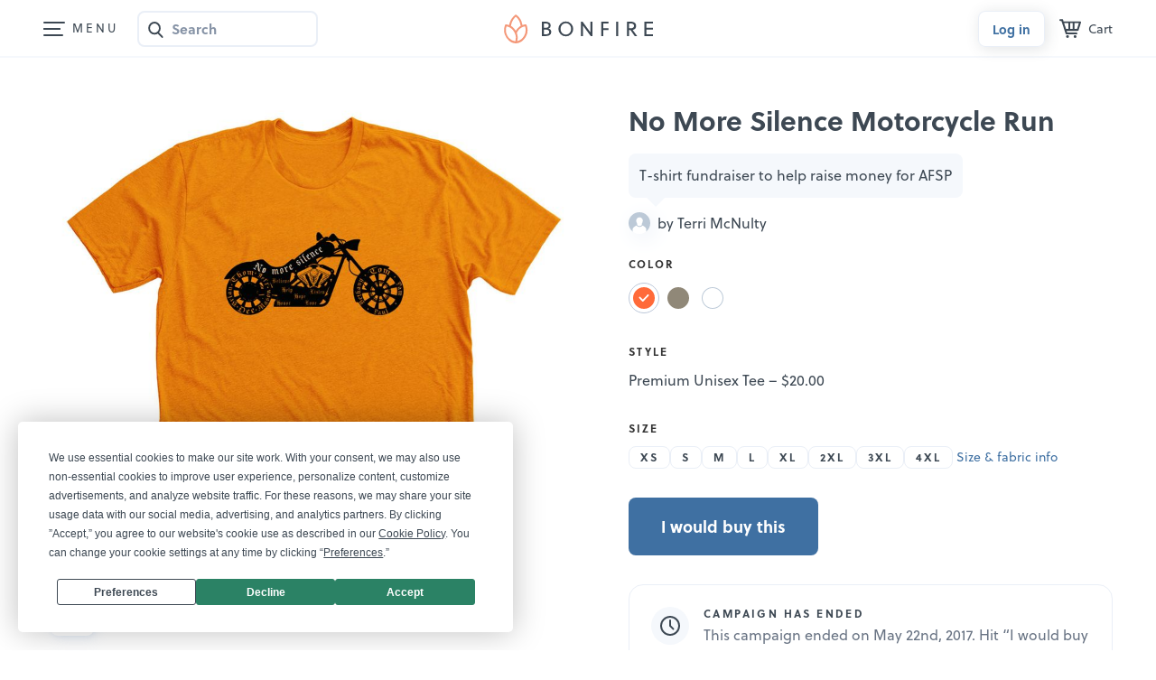

--- FILE ---
content_type: text/html; charset=utf-8
request_url: https://www.google.com/recaptcha/api2/anchor?ar=1&k=6LeCxK8qAAAAAGMfQOUPUf3O4yFZqEPf8UW15UZe&co=aHR0cHM6Ly93d3cuYm9uZmlyZS5jb206NDQz&hl=en&v=7gg7H51Q-naNfhmCP3_R47ho&size=invisible&anchor-ms=20000&execute-ms=30000&cb=k94tm1m1d9oe
body_size: 48101
content:
<!DOCTYPE HTML><html dir="ltr" lang="en"><head><meta http-equiv="Content-Type" content="text/html; charset=UTF-8">
<meta http-equiv="X-UA-Compatible" content="IE=edge">
<title>reCAPTCHA</title>
<style type="text/css">
/* cyrillic-ext */
@font-face {
  font-family: 'Roboto';
  font-style: normal;
  font-weight: 400;
  font-stretch: 100%;
  src: url(//fonts.gstatic.com/s/roboto/v48/KFO7CnqEu92Fr1ME7kSn66aGLdTylUAMa3GUBHMdazTgWw.woff2) format('woff2');
  unicode-range: U+0460-052F, U+1C80-1C8A, U+20B4, U+2DE0-2DFF, U+A640-A69F, U+FE2E-FE2F;
}
/* cyrillic */
@font-face {
  font-family: 'Roboto';
  font-style: normal;
  font-weight: 400;
  font-stretch: 100%;
  src: url(//fonts.gstatic.com/s/roboto/v48/KFO7CnqEu92Fr1ME7kSn66aGLdTylUAMa3iUBHMdazTgWw.woff2) format('woff2');
  unicode-range: U+0301, U+0400-045F, U+0490-0491, U+04B0-04B1, U+2116;
}
/* greek-ext */
@font-face {
  font-family: 'Roboto';
  font-style: normal;
  font-weight: 400;
  font-stretch: 100%;
  src: url(//fonts.gstatic.com/s/roboto/v48/KFO7CnqEu92Fr1ME7kSn66aGLdTylUAMa3CUBHMdazTgWw.woff2) format('woff2');
  unicode-range: U+1F00-1FFF;
}
/* greek */
@font-face {
  font-family: 'Roboto';
  font-style: normal;
  font-weight: 400;
  font-stretch: 100%;
  src: url(//fonts.gstatic.com/s/roboto/v48/KFO7CnqEu92Fr1ME7kSn66aGLdTylUAMa3-UBHMdazTgWw.woff2) format('woff2');
  unicode-range: U+0370-0377, U+037A-037F, U+0384-038A, U+038C, U+038E-03A1, U+03A3-03FF;
}
/* math */
@font-face {
  font-family: 'Roboto';
  font-style: normal;
  font-weight: 400;
  font-stretch: 100%;
  src: url(//fonts.gstatic.com/s/roboto/v48/KFO7CnqEu92Fr1ME7kSn66aGLdTylUAMawCUBHMdazTgWw.woff2) format('woff2');
  unicode-range: U+0302-0303, U+0305, U+0307-0308, U+0310, U+0312, U+0315, U+031A, U+0326-0327, U+032C, U+032F-0330, U+0332-0333, U+0338, U+033A, U+0346, U+034D, U+0391-03A1, U+03A3-03A9, U+03B1-03C9, U+03D1, U+03D5-03D6, U+03F0-03F1, U+03F4-03F5, U+2016-2017, U+2034-2038, U+203C, U+2040, U+2043, U+2047, U+2050, U+2057, U+205F, U+2070-2071, U+2074-208E, U+2090-209C, U+20D0-20DC, U+20E1, U+20E5-20EF, U+2100-2112, U+2114-2115, U+2117-2121, U+2123-214F, U+2190, U+2192, U+2194-21AE, U+21B0-21E5, U+21F1-21F2, U+21F4-2211, U+2213-2214, U+2216-22FF, U+2308-230B, U+2310, U+2319, U+231C-2321, U+2336-237A, U+237C, U+2395, U+239B-23B7, U+23D0, U+23DC-23E1, U+2474-2475, U+25AF, U+25B3, U+25B7, U+25BD, U+25C1, U+25CA, U+25CC, U+25FB, U+266D-266F, U+27C0-27FF, U+2900-2AFF, U+2B0E-2B11, U+2B30-2B4C, U+2BFE, U+3030, U+FF5B, U+FF5D, U+1D400-1D7FF, U+1EE00-1EEFF;
}
/* symbols */
@font-face {
  font-family: 'Roboto';
  font-style: normal;
  font-weight: 400;
  font-stretch: 100%;
  src: url(//fonts.gstatic.com/s/roboto/v48/KFO7CnqEu92Fr1ME7kSn66aGLdTylUAMaxKUBHMdazTgWw.woff2) format('woff2');
  unicode-range: U+0001-000C, U+000E-001F, U+007F-009F, U+20DD-20E0, U+20E2-20E4, U+2150-218F, U+2190, U+2192, U+2194-2199, U+21AF, U+21E6-21F0, U+21F3, U+2218-2219, U+2299, U+22C4-22C6, U+2300-243F, U+2440-244A, U+2460-24FF, U+25A0-27BF, U+2800-28FF, U+2921-2922, U+2981, U+29BF, U+29EB, U+2B00-2BFF, U+4DC0-4DFF, U+FFF9-FFFB, U+10140-1018E, U+10190-1019C, U+101A0, U+101D0-101FD, U+102E0-102FB, U+10E60-10E7E, U+1D2C0-1D2D3, U+1D2E0-1D37F, U+1F000-1F0FF, U+1F100-1F1AD, U+1F1E6-1F1FF, U+1F30D-1F30F, U+1F315, U+1F31C, U+1F31E, U+1F320-1F32C, U+1F336, U+1F378, U+1F37D, U+1F382, U+1F393-1F39F, U+1F3A7-1F3A8, U+1F3AC-1F3AF, U+1F3C2, U+1F3C4-1F3C6, U+1F3CA-1F3CE, U+1F3D4-1F3E0, U+1F3ED, U+1F3F1-1F3F3, U+1F3F5-1F3F7, U+1F408, U+1F415, U+1F41F, U+1F426, U+1F43F, U+1F441-1F442, U+1F444, U+1F446-1F449, U+1F44C-1F44E, U+1F453, U+1F46A, U+1F47D, U+1F4A3, U+1F4B0, U+1F4B3, U+1F4B9, U+1F4BB, U+1F4BF, U+1F4C8-1F4CB, U+1F4D6, U+1F4DA, U+1F4DF, U+1F4E3-1F4E6, U+1F4EA-1F4ED, U+1F4F7, U+1F4F9-1F4FB, U+1F4FD-1F4FE, U+1F503, U+1F507-1F50B, U+1F50D, U+1F512-1F513, U+1F53E-1F54A, U+1F54F-1F5FA, U+1F610, U+1F650-1F67F, U+1F687, U+1F68D, U+1F691, U+1F694, U+1F698, U+1F6AD, U+1F6B2, U+1F6B9-1F6BA, U+1F6BC, U+1F6C6-1F6CF, U+1F6D3-1F6D7, U+1F6E0-1F6EA, U+1F6F0-1F6F3, U+1F6F7-1F6FC, U+1F700-1F7FF, U+1F800-1F80B, U+1F810-1F847, U+1F850-1F859, U+1F860-1F887, U+1F890-1F8AD, U+1F8B0-1F8BB, U+1F8C0-1F8C1, U+1F900-1F90B, U+1F93B, U+1F946, U+1F984, U+1F996, U+1F9E9, U+1FA00-1FA6F, U+1FA70-1FA7C, U+1FA80-1FA89, U+1FA8F-1FAC6, U+1FACE-1FADC, U+1FADF-1FAE9, U+1FAF0-1FAF8, U+1FB00-1FBFF;
}
/* vietnamese */
@font-face {
  font-family: 'Roboto';
  font-style: normal;
  font-weight: 400;
  font-stretch: 100%;
  src: url(//fonts.gstatic.com/s/roboto/v48/KFO7CnqEu92Fr1ME7kSn66aGLdTylUAMa3OUBHMdazTgWw.woff2) format('woff2');
  unicode-range: U+0102-0103, U+0110-0111, U+0128-0129, U+0168-0169, U+01A0-01A1, U+01AF-01B0, U+0300-0301, U+0303-0304, U+0308-0309, U+0323, U+0329, U+1EA0-1EF9, U+20AB;
}
/* latin-ext */
@font-face {
  font-family: 'Roboto';
  font-style: normal;
  font-weight: 400;
  font-stretch: 100%;
  src: url(//fonts.gstatic.com/s/roboto/v48/KFO7CnqEu92Fr1ME7kSn66aGLdTylUAMa3KUBHMdazTgWw.woff2) format('woff2');
  unicode-range: U+0100-02BA, U+02BD-02C5, U+02C7-02CC, U+02CE-02D7, U+02DD-02FF, U+0304, U+0308, U+0329, U+1D00-1DBF, U+1E00-1E9F, U+1EF2-1EFF, U+2020, U+20A0-20AB, U+20AD-20C0, U+2113, U+2C60-2C7F, U+A720-A7FF;
}
/* latin */
@font-face {
  font-family: 'Roboto';
  font-style: normal;
  font-weight: 400;
  font-stretch: 100%;
  src: url(//fonts.gstatic.com/s/roboto/v48/KFO7CnqEu92Fr1ME7kSn66aGLdTylUAMa3yUBHMdazQ.woff2) format('woff2');
  unicode-range: U+0000-00FF, U+0131, U+0152-0153, U+02BB-02BC, U+02C6, U+02DA, U+02DC, U+0304, U+0308, U+0329, U+2000-206F, U+20AC, U+2122, U+2191, U+2193, U+2212, U+2215, U+FEFF, U+FFFD;
}
/* cyrillic-ext */
@font-face {
  font-family: 'Roboto';
  font-style: normal;
  font-weight: 500;
  font-stretch: 100%;
  src: url(//fonts.gstatic.com/s/roboto/v48/KFO7CnqEu92Fr1ME7kSn66aGLdTylUAMa3GUBHMdazTgWw.woff2) format('woff2');
  unicode-range: U+0460-052F, U+1C80-1C8A, U+20B4, U+2DE0-2DFF, U+A640-A69F, U+FE2E-FE2F;
}
/* cyrillic */
@font-face {
  font-family: 'Roboto';
  font-style: normal;
  font-weight: 500;
  font-stretch: 100%;
  src: url(//fonts.gstatic.com/s/roboto/v48/KFO7CnqEu92Fr1ME7kSn66aGLdTylUAMa3iUBHMdazTgWw.woff2) format('woff2');
  unicode-range: U+0301, U+0400-045F, U+0490-0491, U+04B0-04B1, U+2116;
}
/* greek-ext */
@font-face {
  font-family: 'Roboto';
  font-style: normal;
  font-weight: 500;
  font-stretch: 100%;
  src: url(//fonts.gstatic.com/s/roboto/v48/KFO7CnqEu92Fr1ME7kSn66aGLdTylUAMa3CUBHMdazTgWw.woff2) format('woff2');
  unicode-range: U+1F00-1FFF;
}
/* greek */
@font-face {
  font-family: 'Roboto';
  font-style: normal;
  font-weight: 500;
  font-stretch: 100%;
  src: url(//fonts.gstatic.com/s/roboto/v48/KFO7CnqEu92Fr1ME7kSn66aGLdTylUAMa3-UBHMdazTgWw.woff2) format('woff2');
  unicode-range: U+0370-0377, U+037A-037F, U+0384-038A, U+038C, U+038E-03A1, U+03A3-03FF;
}
/* math */
@font-face {
  font-family: 'Roboto';
  font-style: normal;
  font-weight: 500;
  font-stretch: 100%;
  src: url(//fonts.gstatic.com/s/roboto/v48/KFO7CnqEu92Fr1ME7kSn66aGLdTylUAMawCUBHMdazTgWw.woff2) format('woff2');
  unicode-range: U+0302-0303, U+0305, U+0307-0308, U+0310, U+0312, U+0315, U+031A, U+0326-0327, U+032C, U+032F-0330, U+0332-0333, U+0338, U+033A, U+0346, U+034D, U+0391-03A1, U+03A3-03A9, U+03B1-03C9, U+03D1, U+03D5-03D6, U+03F0-03F1, U+03F4-03F5, U+2016-2017, U+2034-2038, U+203C, U+2040, U+2043, U+2047, U+2050, U+2057, U+205F, U+2070-2071, U+2074-208E, U+2090-209C, U+20D0-20DC, U+20E1, U+20E5-20EF, U+2100-2112, U+2114-2115, U+2117-2121, U+2123-214F, U+2190, U+2192, U+2194-21AE, U+21B0-21E5, U+21F1-21F2, U+21F4-2211, U+2213-2214, U+2216-22FF, U+2308-230B, U+2310, U+2319, U+231C-2321, U+2336-237A, U+237C, U+2395, U+239B-23B7, U+23D0, U+23DC-23E1, U+2474-2475, U+25AF, U+25B3, U+25B7, U+25BD, U+25C1, U+25CA, U+25CC, U+25FB, U+266D-266F, U+27C0-27FF, U+2900-2AFF, U+2B0E-2B11, U+2B30-2B4C, U+2BFE, U+3030, U+FF5B, U+FF5D, U+1D400-1D7FF, U+1EE00-1EEFF;
}
/* symbols */
@font-face {
  font-family: 'Roboto';
  font-style: normal;
  font-weight: 500;
  font-stretch: 100%;
  src: url(//fonts.gstatic.com/s/roboto/v48/KFO7CnqEu92Fr1ME7kSn66aGLdTylUAMaxKUBHMdazTgWw.woff2) format('woff2');
  unicode-range: U+0001-000C, U+000E-001F, U+007F-009F, U+20DD-20E0, U+20E2-20E4, U+2150-218F, U+2190, U+2192, U+2194-2199, U+21AF, U+21E6-21F0, U+21F3, U+2218-2219, U+2299, U+22C4-22C6, U+2300-243F, U+2440-244A, U+2460-24FF, U+25A0-27BF, U+2800-28FF, U+2921-2922, U+2981, U+29BF, U+29EB, U+2B00-2BFF, U+4DC0-4DFF, U+FFF9-FFFB, U+10140-1018E, U+10190-1019C, U+101A0, U+101D0-101FD, U+102E0-102FB, U+10E60-10E7E, U+1D2C0-1D2D3, U+1D2E0-1D37F, U+1F000-1F0FF, U+1F100-1F1AD, U+1F1E6-1F1FF, U+1F30D-1F30F, U+1F315, U+1F31C, U+1F31E, U+1F320-1F32C, U+1F336, U+1F378, U+1F37D, U+1F382, U+1F393-1F39F, U+1F3A7-1F3A8, U+1F3AC-1F3AF, U+1F3C2, U+1F3C4-1F3C6, U+1F3CA-1F3CE, U+1F3D4-1F3E0, U+1F3ED, U+1F3F1-1F3F3, U+1F3F5-1F3F7, U+1F408, U+1F415, U+1F41F, U+1F426, U+1F43F, U+1F441-1F442, U+1F444, U+1F446-1F449, U+1F44C-1F44E, U+1F453, U+1F46A, U+1F47D, U+1F4A3, U+1F4B0, U+1F4B3, U+1F4B9, U+1F4BB, U+1F4BF, U+1F4C8-1F4CB, U+1F4D6, U+1F4DA, U+1F4DF, U+1F4E3-1F4E6, U+1F4EA-1F4ED, U+1F4F7, U+1F4F9-1F4FB, U+1F4FD-1F4FE, U+1F503, U+1F507-1F50B, U+1F50D, U+1F512-1F513, U+1F53E-1F54A, U+1F54F-1F5FA, U+1F610, U+1F650-1F67F, U+1F687, U+1F68D, U+1F691, U+1F694, U+1F698, U+1F6AD, U+1F6B2, U+1F6B9-1F6BA, U+1F6BC, U+1F6C6-1F6CF, U+1F6D3-1F6D7, U+1F6E0-1F6EA, U+1F6F0-1F6F3, U+1F6F7-1F6FC, U+1F700-1F7FF, U+1F800-1F80B, U+1F810-1F847, U+1F850-1F859, U+1F860-1F887, U+1F890-1F8AD, U+1F8B0-1F8BB, U+1F8C0-1F8C1, U+1F900-1F90B, U+1F93B, U+1F946, U+1F984, U+1F996, U+1F9E9, U+1FA00-1FA6F, U+1FA70-1FA7C, U+1FA80-1FA89, U+1FA8F-1FAC6, U+1FACE-1FADC, U+1FADF-1FAE9, U+1FAF0-1FAF8, U+1FB00-1FBFF;
}
/* vietnamese */
@font-face {
  font-family: 'Roboto';
  font-style: normal;
  font-weight: 500;
  font-stretch: 100%;
  src: url(//fonts.gstatic.com/s/roboto/v48/KFO7CnqEu92Fr1ME7kSn66aGLdTylUAMa3OUBHMdazTgWw.woff2) format('woff2');
  unicode-range: U+0102-0103, U+0110-0111, U+0128-0129, U+0168-0169, U+01A0-01A1, U+01AF-01B0, U+0300-0301, U+0303-0304, U+0308-0309, U+0323, U+0329, U+1EA0-1EF9, U+20AB;
}
/* latin-ext */
@font-face {
  font-family: 'Roboto';
  font-style: normal;
  font-weight: 500;
  font-stretch: 100%;
  src: url(//fonts.gstatic.com/s/roboto/v48/KFO7CnqEu92Fr1ME7kSn66aGLdTylUAMa3KUBHMdazTgWw.woff2) format('woff2');
  unicode-range: U+0100-02BA, U+02BD-02C5, U+02C7-02CC, U+02CE-02D7, U+02DD-02FF, U+0304, U+0308, U+0329, U+1D00-1DBF, U+1E00-1E9F, U+1EF2-1EFF, U+2020, U+20A0-20AB, U+20AD-20C0, U+2113, U+2C60-2C7F, U+A720-A7FF;
}
/* latin */
@font-face {
  font-family: 'Roboto';
  font-style: normal;
  font-weight: 500;
  font-stretch: 100%;
  src: url(//fonts.gstatic.com/s/roboto/v48/KFO7CnqEu92Fr1ME7kSn66aGLdTylUAMa3yUBHMdazQ.woff2) format('woff2');
  unicode-range: U+0000-00FF, U+0131, U+0152-0153, U+02BB-02BC, U+02C6, U+02DA, U+02DC, U+0304, U+0308, U+0329, U+2000-206F, U+20AC, U+2122, U+2191, U+2193, U+2212, U+2215, U+FEFF, U+FFFD;
}
/* cyrillic-ext */
@font-face {
  font-family: 'Roboto';
  font-style: normal;
  font-weight: 900;
  font-stretch: 100%;
  src: url(//fonts.gstatic.com/s/roboto/v48/KFO7CnqEu92Fr1ME7kSn66aGLdTylUAMa3GUBHMdazTgWw.woff2) format('woff2');
  unicode-range: U+0460-052F, U+1C80-1C8A, U+20B4, U+2DE0-2DFF, U+A640-A69F, U+FE2E-FE2F;
}
/* cyrillic */
@font-face {
  font-family: 'Roboto';
  font-style: normal;
  font-weight: 900;
  font-stretch: 100%;
  src: url(//fonts.gstatic.com/s/roboto/v48/KFO7CnqEu92Fr1ME7kSn66aGLdTylUAMa3iUBHMdazTgWw.woff2) format('woff2');
  unicode-range: U+0301, U+0400-045F, U+0490-0491, U+04B0-04B1, U+2116;
}
/* greek-ext */
@font-face {
  font-family: 'Roboto';
  font-style: normal;
  font-weight: 900;
  font-stretch: 100%;
  src: url(//fonts.gstatic.com/s/roboto/v48/KFO7CnqEu92Fr1ME7kSn66aGLdTylUAMa3CUBHMdazTgWw.woff2) format('woff2');
  unicode-range: U+1F00-1FFF;
}
/* greek */
@font-face {
  font-family: 'Roboto';
  font-style: normal;
  font-weight: 900;
  font-stretch: 100%;
  src: url(//fonts.gstatic.com/s/roboto/v48/KFO7CnqEu92Fr1ME7kSn66aGLdTylUAMa3-UBHMdazTgWw.woff2) format('woff2');
  unicode-range: U+0370-0377, U+037A-037F, U+0384-038A, U+038C, U+038E-03A1, U+03A3-03FF;
}
/* math */
@font-face {
  font-family: 'Roboto';
  font-style: normal;
  font-weight: 900;
  font-stretch: 100%;
  src: url(//fonts.gstatic.com/s/roboto/v48/KFO7CnqEu92Fr1ME7kSn66aGLdTylUAMawCUBHMdazTgWw.woff2) format('woff2');
  unicode-range: U+0302-0303, U+0305, U+0307-0308, U+0310, U+0312, U+0315, U+031A, U+0326-0327, U+032C, U+032F-0330, U+0332-0333, U+0338, U+033A, U+0346, U+034D, U+0391-03A1, U+03A3-03A9, U+03B1-03C9, U+03D1, U+03D5-03D6, U+03F0-03F1, U+03F4-03F5, U+2016-2017, U+2034-2038, U+203C, U+2040, U+2043, U+2047, U+2050, U+2057, U+205F, U+2070-2071, U+2074-208E, U+2090-209C, U+20D0-20DC, U+20E1, U+20E5-20EF, U+2100-2112, U+2114-2115, U+2117-2121, U+2123-214F, U+2190, U+2192, U+2194-21AE, U+21B0-21E5, U+21F1-21F2, U+21F4-2211, U+2213-2214, U+2216-22FF, U+2308-230B, U+2310, U+2319, U+231C-2321, U+2336-237A, U+237C, U+2395, U+239B-23B7, U+23D0, U+23DC-23E1, U+2474-2475, U+25AF, U+25B3, U+25B7, U+25BD, U+25C1, U+25CA, U+25CC, U+25FB, U+266D-266F, U+27C0-27FF, U+2900-2AFF, U+2B0E-2B11, U+2B30-2B4C, U+2BFE, U+3030, U+FF5B, U+FF5D, U+1D400-1D7FF, U+1EE00-1EEFF;
}
/* symbols */
@font-face {
  font-family: 'Roboto';
  font-style: normal;
  font-weight: 900;
  font-stretch: 100%;
  src: url(//fonts.gstatic.com/s/roboto/v48/KFO7CnqEu92Fr1ME7kSn66aGLdTylUAMaxKUBHMdazTgWw.woff2) format('woff2');
  unicode-range: U+0001-000C, U+000E-001F, U+007F-009F, U+20DD-20E0, U+20E2-20E4, U+2150-218F, U+2190, U+2192, U+2194-2199, U+21AF, U+21E6-21F0, U+21F3, U+2218-2219, U+2299, U+22C4-22C6, U+2300-243F, U+2440-244A, U+2460-24FF, U+25A0-27BF, U+2800-28FF, U+2921-2922, U+2981, U+29BF, U+29EB, U+2B00-2BFF, U+4DC0-4DFF, U+FFF9-FFFB, U+10140-1018E, U+10190-1019C, U+101A0, U+101D0-101FD, U+102E0-102FB, U+10E60-10E7E, U+1D2C0-1D2D3, U+1D2E0-1D37F, U+1F000-1F0FF, U+1F100-1F1AD, U+1F1E6-1F1FF, U+1F30D-1F30F, U+1F315, U+1F31C, U+1F31E, U+1F320-1F32C, U+1F336, U+1F378, U+1F37D, U+1F382, U+1F393-1F39F, U+1F3A7-1F3A8, U+1F3AC-1F3AF, U+1F3C2, U+1F3C4-1F3C6, U+1F3CA-1F3CE, U+1F3D4-1F3E0, U+1F3ED, U+1F3F1-1F3F3, U+1F3F5-1F3F7, U+1F408, U+1F415, U+1F41F, U+1F426, U+1F43F, U+1F441-1F442, U+1F444, U+1F446-1F449, U+1F44C-1F44E, U+1F453, U+1F46A, U+1F47D, U+1F4A3, U+1F4B0, U+1F4B3, U+1F4B9, U+1F4BB, U+1F4BF, U+1F4C8-1F4CB, U+1F4D6, U+1F4DA, U+1F4DF, U+1F4E3-1F4E6, U+1F4EA-1F4ED, U+1F4F7, U+1F4F9-1F4FB, U+1F4FD-1F4FE, U+1F503, U+1F507-1F50B, U+1F50D, U+1F512-1F513, U+1F53E-1F54A, U+1F54F-1F5FA, U+1F610, U+1F650-1F67F, U+1F687, U+1F68D, U+1F691, U+1F694, U+1F698, U+1F6AD, U+1F6B2, U+1F6B9-1F6BA, U+1F6BC, U+1F6C6-1F6CF, U+1F6D3-1F6D7, U+1F6E0-1F6EA, U+1F6F0-1F6F3, U+1F6F7-1F6FC, U+1F700-1F7FF, U+1F800-1F80B, U+1F810-1F847, U+1F850-1F859, U+1F860-1F887, U+1F890-1F8AD, U+1F8B0-1F8BB, U+1F8C0-1F8C1, U+1F900-1F90B, U+1F93B, U+1F946, U+1F984, U+1F996, U+1F9E9, U+1FA00-1FA6F, U+1FA70-1FA7C, U+1FA80-1FA89, U+1FA8F-1FAC6, U+1FACE-1FADC, U+1FADF-1FAE9, U+1FAF0-1FAF8, U+1FB00-1FBFF;
}
/* vietnamese */
@font-face {
  font-family: 'Roboto';
  font-style: normal;
  font-weight: 900;
  font-stretch: 100%;
  src: url(//fonts.gstatic.com/s/roboto/v48/KFO7CnqEu92Fr1ME7kSn66aGLdTylUAMa3OUBHMdazTgWw.woff2) format('woff2');
  unicode-range: U+0102-0103, U+0110-0111, U+0128-0129, U+0168-0169, U+01A0-01A1, U+01AF-01B0, U+0300-0301, U+0303-0304, U+0308-0309, U+0323, U+0329, U+1EA0-1EF9, U+20AB;
}
/* latin-ext */
@font-face {
  font-family: 'Roboto';
  font-style: normal;
  font-weight: 900;
  font-stretch: 100%;
  src: url(//fonts.gstatic.com/s/roboto/v48/KFO7CnqEu92Fr1ME7kSn66aGLdTylUAMa3KUBHMdazTgWw.woff2) format('woff2');
  unicode-range: U+0100-02BA, U+02BD-02C5, U+02C7-02CC, U+02CE-02D7, U+02DD-02FF, U+0304, U+0308, U+0329, U+1D00-1DBF, U+1E00-1E9F, U+1EF2-1EFF, U+2020, U+20A0-20AB, U+20AD-20C0, U+2113, U+2C60-2C7F, U+A720-A7FF;
}
/* latin */
@font-face {
  font-family: 'Roboto';
  font-style: normal;
  font-weight: 900;
  font-stretch: 100%;
  src: url(//fonts.gstatic.com/s/roboto/v48/KFO7CnqEu92Fr1ME7kSn66aGLdTylUAMa3yUBHMdazQ.woff2) format('woff2');
  unicode-range: U+0000-00FF, U+0131, U+0152-0153, U+02BB-02BC, U+02C6, U+02DA, U+02DC, U+0304, U+0308, U+0329, U+2000-206F, U+20AC, U+2122, U+2191, U+2193, U+2212, U+2215, U+FEFF, U+FFFD;
}

</style>
<link rel="stylesheet" type="text/css" href="https://www.gstatic.com/recaptcha/releases/7gg7H51Q-naNfhmCP3_R47ho/styles__ltr.css">
<script nonce="tBLJGi_1qppXcYeEqG-hTA" type="text/javascript">window['__recaptcha_api'] = 'https://www.google.com/recaptcha/api2/';</script>
<script type="text/javascript" src="https://www.gstatic.com/recaptcha/releases/7gg7H51Q-naNfhmCP3_R47ho/recaptcha__en.js" nonce="tBLJGi_1qppXcYeEqG-hTA">
      
    </script></head>
<body><div id="rc-anchor-alert" class="rc-anchor-alert"></div>
<input type="hidden" id="recaptcha-token" value="[base64]">
<script type="text/javascript" nonce="tBLJGi_1qppXcYeEqG-hTA">
      recaptcha.anchor.Main.init("[\x22ainput\x22,[\x22bgdata\x22,\x22\x22,\[base64]/[base64]/UltIKytdPWE6KGE8MjA0OD9SW0grK109YT4+NnwxOTI6KChhJjY0NTEyKT09NTUyOTYmJnErMTxoLmxlbmd0aCYmKGguY2hhckNvZGVBdChxKzEpJjY0NTEyKT09NTYzMjA/[base64]/MjU1OlI/[base64]/[base64]/[base64]/[base64]/[base64]/[base64]/[base64]/[base64]/[base64]/[base64]\x22,\[base64]\x22,\x22wq8iWcKIP3oJw4nDkE/DsMO7wpxAKsOcwqHCqGkCw6VoTsOxIjbCgFXDknUVZT/[base64]/Dvh/DoWPCm1Q9WcOuw4M/woNHwrJzYEfCusOlRmchJsKPTG4bwrATGkrCpcKywr8gecOTwpAHwq/[base64]/[base64]/wqvCscODI8KDwqTCmT1ZF8Kmfl0Fe8KXXCDDjsKoQ2rDmsK7wrtdZsKkw5TDpcO5HEMXbQjDl0k7VcKgNx/CosOswpDCt8OmFcKsw6pDV8Kpe8Kzb0EsGzDDlgBpw7IswrDDosOzI8OZQcO3WVBadgLCiy5cworCimnDjjx1ZXUDw6ZTYMKRw6Rxf1vCrsOwa8KCfcO1KMOSSlx+TijDl2/Dl8OgUMKqQcOEw6nDrDLDjcKiTgY9Im3DmMKAUwYoCDQgBcK5w6/DqDvCjhbDvBYXwqcBwoHDuwfDmiQTScODw4DDhnPDoMK2GBvCpglwwp3DkcObwqRJwpwPWMO5wo3DisOaDFp+ax7CuyUywrw6wrd6TsK1w4bCt8Ogw4sww48YQQowYX3CosKmCA/Dh8OGccK+UGrDn8Kiw63CtcOiA8O5wqkyUSQ+woPDncOoAH7CoMO8w7TCo8OUwroeLcK1P2sDHW5MB8O7csKyR8OxAz/[base64]/wqsnw5tLKMKWFEQRw7rCnMKGwqTDsMKYJjViwonChsO7w7tHdwLCp8OawpkQesKmeil+KsKMCjtmw6JXKMOtSAIOesKlwrlfNsKQbxbCszE4w7N9wrnDscOVw5fCp1vDosKUMsKVwqXCjsOzUjjDrcOvwprDh0bCg0U6wonDqyQMw55ETwrCi8K/wrXDplTCk0HCgcKXw4djw4ENwqwww7kAw5nDuxYyAsOhN8Oow4TCni1xw4JdwokkMsOJw6TCk3bCs8KOHcOhV8OSwofClnnDrw1ewrDCpMOIw78vw71qw6vCjsOubUTDqBBUOWTCji7CpiDCvStuAiTCsMOaBE5/wqzCpUHDoMONK8KQF3VXYMObWcK2woXCo23CpcKiDMO9w5PCq8KWw4kdGwXCpsKHw7kMw4/DpcOeTMKOd8Kew4rCisKswp0uO8Ohb8KBD8KawqIdw7pKRVtZZhfCisKAOWrDiMOJw79tw4fDhcO0ZELDqHtiwpHCkCwENHYlJMKNasK7aEl6w4/Dg1Zvw5jCrABWAsKTRTbDosOPwqAdwqp5wr0Aw6vCtcKnwq3DiV/CtnZPw4lvdMO9RULDrcODGsOINSTDqSs2w7HCmUrCl8Odw4/[base64]/DssKCwogcasKWCsKZw5rDkBPChSLCrid/CcKAMcKzwoPDqHbCtCRwKxfDjhtkw5hMw7Jpw43Cn3bDvMOhCyTDsMOzwqNBAMKZwoPDlkjCnMK8wpULw6peecKGDcOHJsO5R8K7H8OiNGbCpxfCkMO6w7rDlDvCqjxiw4UIO0XDvsKhw6/Dj8OTb0rDhgDDvcK1w6zDh140QsKMwr9/w6bDsxrDq8Kzwp8cwpoLVUrCvgtmXxXDvMOTccO5FMKSwrvDiAoIdsK1wrUPw4PDoEMTIsKmwrYCwqrDjMKlw6ZfwokeJgxUw505MQLCgsKywo0Rw7DDkh8gwpYafSMOfFrCoHhPwpHDl8KzUMKmCMOnfgTCicO/w4fDkMKqwrBswrlcGQjDoDTCiTFzwo7Ds0c6KlLDn3ZPciUUw6bDkMK/w69Qw4zCqcOWE8KaNsKbJcOMEUlYwojDvWTCmlXDkALCtgTCicK3OsOoGHxgC0dSbcO4w4pAw4xBa8KmwrbDr00iHiMtw73CkkIcdTDCsQwQwrbCpTcAF8KeT8KcwobDiG5twoIuw63CuMK1wrrCjxI7wqplw6dAwojDmRcBw6QxWH0Nw6keT8ORwrnDigAYwqFge8O/wo/DnsK3wovClmZjSE4ICR/[base64]/[base64]/CisOgwq3DnsOHwqdHwr8AQm8Rw6oYCsOES8OdwqVrwo3CtMOqw4xmCm7Cq8KMwpTCqQHDusK/[base64]/Do8KlwpjCsQoRwrh9wp3Cln/DnMKFYldNw4Jfw4ViWzfDncOLflDChxcuwpBQw548ScKwag4Jwo7CgcK2MsKpw6ltw5ZrXw4AWhbDk182KsOgeinDtsKTbMK7dXoRacOgC8OHw6PDvC7DiMOiwrsUw5VZDHhZwqnCgDouF8KOwqsow5LChMKbChYyw4fDrStowrHDoD1vL27CkkjDvMOte0Zdw6/DmsOSw6cuwqDDmUvCqkjDuFLDkHJ0IyXCr8KIw61TNcKpFwoSw5Erw7AWwojCrxMiMMOow6fDp8KcwoTDiMK1YcKyH8KWRcOiMsKQJsKJwo7CqcO3bsOFeVcxwr3CkMKTIMKJVsO9Qx/[base64]/w47DnkbChsOkIW7CoMK0AcKKwo8DO8KJbMK2w6Eiw7FhAULDliLDpnoLQMKPDEnCljLDmCo0eSAtw5A9w4oXwptOw4zCv3LDnsKgwrkoJ8KMfnLChCdUwoTDoMO9dl15V8OFCMOAQU7DtMKqFjVpw7I7IsKZYMKkI2dyN8Onw4DDjVEswr58wo/[base64]/CsKFw5zDlS3Ch3nDqcKAwq3CmnFWw6jCoMO4w7IsD8KsRMK8wr3CkgjCjjfChxQMf8O2aFHCuk13N8OjwqoUw44JOsKycGIWw6zCtQN4bzoVwoHDoMK1JWzCsMOwwofDlMOEw44dAWtewpPCuMKPw5BeI8OTw4HDqcKAMsO/[base64]/[base64]/w43CkMO9w4zCoX3DksKrw50JacOPbCnCncOww4djXHh9w50lQsO/[base64]/wqUgw57DqUE1VsOmw64DRsORwpLDmhZuw4XClEXCl8KMNEzCvsK1EWojw651w4giw4tHe8K8fsO4eEDCrsO/[base64]/w71sVRDDvcKafMKSw7E3O8KQR1fDqVHCocO8wpXDgsKlw6ZZf8KOWcO9w5PDkcKMw6pIw6XDii7Cm8Kjwqd0bCZ0HBUVwqvCscKbYcKfeMOyC2nCm3/CoMK2w6tWwrdZHsKvXj9bwrrCkcKjTCtfUQXDlsKwMHrChH4UbsKjFMKTb1glwqLDrsORwqzDpzkZBsOtw4/Cn8KKw7oMw5NawrtwwqbDlsOUccOKAcOCw708wqs0DMKRKDIvw5LDqyYQw6PCmw8cwrTDkVfCnk0ywqrCj8O5wqV5BSzDnMOqwrsdK8O3Y8K6woolJsOAFGYnam3Di8K4ccO4AsOTGwxHUcOPLMK4alciGD3Dr8OMw7hkTsOKblxLT2B6wr/CpcOpTzjDrQPCqXLDlCnDpsOywpBrDsO/wqfCuQzDgcOXdQLDkXs6dFNFF8K5N8KkcBfDtQtlw7QdOAfDq8KowojCvcOJCTovw57Dn0NwTQHDosKUw6vCssOsw6zDrcKnw5nDlcOfwrVRQW/CmsOTF1QhB8OMw5ICw6/Ds8OUw77CoWrDhcK5wpTCl8KewpIeSMKoBV/Dk8KhUsK8Y8O7wq/[base64]/Cl8Ktw4nDksKNw4LDvMOXUsOYw4DDksOcYsK0WMOSwq0NA1bCokZ2a8K8w7vDl8KJQsOidcODw6AYIB3Cp1LDsmxYZCMpcAJRA0EHwok1w6Iswo/CgsKmM8Kxw7vDuBpGR3cDf8K3cS/DncKAwrHDicK/UWTDmsO+NyXDkcOZLCnDpWd7w5nCiVU2wpzDjRh5KCzDg8KjSnciZzMhw4/DpFxrBSM7w44UMMKAwok1EcOwwqcAw4B7WMOjwoTCpktAwqXCt2DCmMOQL1fDisOhZsKVd8KdwoDDvMKNKXwSw5/[base64]/CjMOfw7JxQFLDn18kbcOBw6vCgMK7NcO+JcOIY8K0w7fCg0TDpjTDn8O/cMK7wqZnwpzCmzI3d1LDgzTCp1x/dEonwqzDukfCrsOKKyXDmsKPP8KZdMKMR3nCh8KGwobDqsK0LwLCkETDnFIXw4/CgcKzw4TCvMKdw71xXyjCvsK4w7JdOMOLw4fDrTvDpMOqwrDCn0ZWZ8KKwooxLcKWworCvFhVFVTDhEkkwqXDqMKzw5U5dhnCuC9Uw5LCk31aJm3DnkVUSsOgwo0/C8O+T3Nrw5nCmsK2w6bDu8OKw5LDj1LDt8OkwpjCknzDkcOcw4vCrsKBw7J+ND3DhMKow5XDjsOBLj9gAWvDqMODw4k6TMOIY8OYw5RHZcK/w79Dwp7DocOTwpXDg8KAwrXCn3rDqwnDrULDjsOaX8KQcMOAX8OfwrfDrcOiAHrDtUNIwpIVwpMAw6/CjsKawqZxwqHCoXMGRnomwp4uw43Dt1jCnUF4wqPCvQVwC33DkXV4wpfCtz7Dg8OtaklZN8Ocw4fClMK7w7slMMK1w6jCly3CoCTDpAI2w7ljcE8lw4E2woMLw4MrB8KzajnDksOeWi/DuGzCtwzCoMKLUgARw4fCnMOSeAPDnMKmSsKZw6EPLMOWw4sPakd4cTMKwqDCk8OLR8O6w7DDg8OvIsOewqhQcMOCUUDDvkPDmmPDn8Kywp7CvlcBw5AfP8KkHcKcE8KgMsOPUg/DosKJw5UhDjrCsDdiw4XDkzFfw50Ybl9Fwq0rwoBkwq3ClcKOSsO3c3QwwqlmNMK/w53CqMKlZDvCrDwSwqUNw53Du8KcFn7CkMOxeG7DrsKtwqTCrcOiw6XCqMKQbsOJNHvDp8KQE8KXwpM6WjHDqsOowokOScKtwpvDuSgNSMOOR8K/w7vChsONCC3Cg8OrBcOgw43DuwjCkjvDosONVy4cwqDDusO/YCYPw5FBw7QETsOFwrEVH8KPwoHDtmvChhNiOsKPw6XDqQNFw6TChgM0w4tXw4gXw7RnCgzDkBfCtR7Dn8OvS8OdFsKYw7/ChMOywrQSwrPCssKaF8O5w65nw7VqSw05KjAQwr/CrcOfGxfDrsObTsKMBsKqPV3CgcOrwpLDlWYXTwPDlcOJWcOswox7WiDCtxlDwrHDlmvCtW/DicKJVsKKQE3DnWfCuA7Du8OKw4jCrsO5w5rDhz8rwqbDs8KALMOuw4pNe8KZesKyw785LMKQwoFOYsKDw6/CuQELDDTChMOETTN4w4NZwoXCh8KVecK1wotGw4vClcO/VEo9CsOEHsOYw5XCn2TCisKyw67CosOdMsO2woLDusKHSQvDp8KwVsOWwqMkVAglMsKMw5poFsKtwq/[base64]/ZsOgwq1mbwLDicKIA8OxCsOHwoDDrsKCwpTDmlXCl3sxBsKwQX/DmsO/wqsawq/[base64]/DkWIUwo89w7dqBR/DmsKowofDv8OkFcO7DcO6NEbDiHLCnEfCvMKpAHrCgcK2TygbwrXCoXfCicKJwqzDhBTCpj8/[base64]/[base64]/[base64]/wrlHAE7DijPDtMOGw4/DvyzDtMO2DGTDocOrPsKPZcKrwrnCrQbCscOKw6PCnynCmMOIw63Du8KEw6wJw4l0RsOrTHbCmsOEwrLCp1rCksO/w7vDogsUEcOLw5LDqVTCsX7CocOvBVXDp0fClsKMYi7CnmA7AsK9w5XCnlcUNiHChcKyw5YuQG8ewozDuCPDrGcsPEMzwpLCsCU6GD9AMA/CpQd2w6rDmX/[base64]/[base64]/[base64]/DoMKXwpnCoMOywp/[base64]/[base64]/d8ObTBNmwqlPw5XCoiXDm20bA0DCuU7DnzJPw6g+w6PCq3wMw6/Dp8O/[base64]/OEVIw6PCl8OLU1/DrVofwrLCm8Kkw6XDig47wpABLTDCiMOcwp9mwoF8wrI7wq7CmyrDo8OVYSnDnm9QFTHDlMOuw7TChsKdNmVUw7LDl8Oew6xNw7Qbw6h5NCrDv1bDq8KzwrbDk8OCw6Utw63ChXPCpQxew5vCscKjbGwyw7Mlw7HCskAJR8OAU8OHXMODUcKzwobDtH/DscOyw73Dt14vOcK5BsOgFXbDkgRxfMOMXcK8wr/DiFMlX2vDo8Kywq/Di8KAw5sMASzDgwXCjX1FPBJPwoNQFMORwrbDq8O9wqzCrcOMw7zCsMKIaMKJw4otccKlDEZCeXHCocORw4M9wocGwrQkYMOswqnDjg5Fwrt9Tl1swpsLwpJ1BsKMTsOBw4TCi8OCw5BMw5rCnMOSwrPDsMOAEijDvBjDvko9aWl/P0DCscKPT8ODXsKINMK/AsO3OcOaE8Ofw6jDqg92QMKwRkM8wqXCvCfCh8KqwoLChjzCuCZ8w7hiwofCskRZwpjDpcKjw6rDpWnDnlzDjxDCoHkEw53ClGorFcKiBBbDtMOGE8Knw5TCijIeesKjJVvCpmXCpBkrw451wr/CiiXDmw/DkFTCnFVGc8O3JMKnDsOhR1LDtsO1wrlvw7PDv8Okw4DCk8OewpfCpsOrwo7DssOTwpwMK3JTU1XCjsOLEiFYw5olwqQOwrzCgzfCjMOwJjnCiS7CmU/Csl5mLAXDihddVA8Yw58HwqE4TQPDqcO2wrLDksORC1Vcw65eHMKIw7ATwoV8CMKkw77Cpg8gw49jwpbDoyRDw51zwr/DgRjDixXCvMO0wrvCu8KRFMOfwpHDv0olwp84wotKwpNtQ8KGw5xwCRN6NwrCkm/DrMOTwqHDmSbDnMK5IAbDjMK+w5DCuMOBw7PCrsK5wpFiwokIwr0UZ2VwwoItwrAjw7/[base64]/[base64]/W8OgTFlwwrh7w7nDkcOPwrDDjDU3JiJGGktAw4FiwqQKw7gzcsKLwo5YwpgpwqfCmMOZQ8K9Dig9bj3DkcOTw7AUF8K+w7wfWMKQwodgWsO+TMOmWcOPLMKEwqHDn33DrMKUVENwZcOTw7t8wqXCk29TWcKtwpQ0ODrCjRl6NTAvGinDh8Ohwr/[base64]/wqvDgMOWLMO1QsOywpF/WMKNeMK1wpJRwqLCnMOMw7rDlXrDrsKNSQwDWsOkwpfDlMO1K8OSwpTCvzopwqQsw7JNwqDDlWXDnMKMRcO1W8K0f8KYWMO2CcO3wqTCpGvDvsOOw5rCok7DqU/CgzHDhRDDscOSw5RQCMOna8KuJ8KBw5Riw75CwoI5wphow4ciwqk1A2UYD8KZwrsCw5TCrxVrGgglw4HCmFhnw4ULw4NUwpXCl8OQwqXDig8/w4E0JcKuNMOjTMKtZsKPSV/CiRNmdgx8w6DCpcKtW8OcKE3Dq8KUQ8Oyw6x3w4TDsH/[base64]/VMOFw48nwqLCmC4+MmnDigsCwqnDu8OLw402woTCjXhoTsO0cMKyfWgCwqkHw5LDksOOBcOqwoEyw54KV8Kcw4IdHCg7NsKYLcOJw6XDq8OsdcO8XmHCj28gAH4pUlgswpbDscO7FcKsKMO0w5rDiQDCgGrCo15qwqRiwqzDmTwINx4/csOcdUZ4wovChgDClMK1w58Jw47CjcKxwpLCqMONwq19w5rCskgPw7fCucO6wrPCtsKvw6HCqDNSwqAtw5LDisOywrnDr23CqsOYw40ZHAgNOHvCtWpjJ07DlELDh1ddU8KywoXDhEDCt1laDsKUw7RdLsKgQQ/CssKdw7hRI8ObeRXDsMOCwo/DusO+wrTCiCTCgFs4Si8nwqXDrMK7O8OMdEZbcMOGwq5AwoHCksO/woPCt8K9wqHDu8OKBgbDkEgjwpZLw57ChMK/YRzCgxVMwq0Mw6HDkMOew4zCp3YRwrLCpRALwqF2FXrDjsK+w6PCj8O3LzlITUdDwrfCisODNkXCoTRSw6zDunFCwqHDr8OkZkvCtxrCrWfCowHCn8K3WsOUwrscWcK6ZMOpwps0XMK7w7RGRcK7w6BXeA7DjcKYS8O/w7h6wrdtM8K0wqPDj8Oxw4rCgsObVjVNZFBhw7cScXnCoGVgw6TCsmI1VDzDhMKBNVUnIlXDtsOCw5cyw77DqWzCglTCgjfDp8OUWF8LDE0qFXwsU8KHw5QdcRcjXMOBV8O4HMOnw68YAFYiSXR+wrvCq8OqYH8ABRrDisK2w4MGw5fDvVd3wqF5BSM1ecO/wrsSEMKaG0pKwqfDv8KCwqwQwpkMw4MyXsOrw5jChsO4HsOxeTxvwqLCp8OTw7zDsF/CmwvDm8KDV8OIHVs/w6bCmcK5wokoL194wobDplXCscO1W8K6wqxVRBzCigrCtmwSwo9MAk5Nw497w5rDl8KLNWvCtXzCg8OPdxjCgn/DhsOgwrNZwrLDs8O2C2XDqk1qYQ/Dg8OcwpPDssO8wpxbaMOEZMKuwrxnHBhrZsOvwrIAw4VNMTE6GBo6esK8w7EcfykmVXfCnsOKCcOOwq7DrGHDjsK8WDrClQzCrHBGesKww5FQw7/CvcKAw59Hw6B9wrc7N2ZiJUsEb3LCrMKeNcKhAyBjU8O1wqM8WcOgwod5YcK/ADtQwq5GF8KbwrDCpMOqWwJ4wpQ6w5TCjQjCicKpw4NnYWDCucK9w47CmiN3esKMwq/DikvDgcKrw78fw6QJEFfCoMKcw7LDoWHCmMKGTMOENRZ5worCgDlYQH8awqV2w7vCpcOxwonDgcOKwrPDtGrCucKhw7w0wp4Gwpo9QcKiw43DvB/Co0vCqkBbXMKaasKxYCZiw5kPUMKbwowDwqQdfcKQw4BBwrpiYcK9w6RnOsKvCcKvw6hNwpcYAcKHwp4/YzhIX0dAw7AfLTjDtHJgw7rDpnvDtMOBTUzDqsOXwqvDoMKzwoolwrl2OToFFC9vBcONw4kAbwonwrpwYsKOwpzCosOKbR/Dj8KUw7ACDV3CshIRwrxjw59id8KYwrLCjBg4YsKew6Mdwr3Duz3CtMOGOcKeH8OwJXDDuzvCgMOqw6rCtDo/asOww6zCpsO6HlfDg8OmwrctwoLDgsOCMMOWw7rCjMKPwqfCpcOrw7zCi8ONS8OwwqrDrz5iHVHCo8Kqw4rDosKINjYmO8KueF1hwp8Fw4zDrcO7woXChlTCo3Atw5tQLcKRPMOxXsKfwpQ1w6nDoHgBw6dGw4DDpMK/[base64]/FTA3wpNqwr0NblEMKX0nwrjCvMO1asKTw4LDqMO4Y8O1w67CljIjQcKjwr9XwqhybWjDs1fCocKhwqnCocKHwrHDu01yw4bCo2B5w784XGVbYcKob8KRYMOnwpzCosKwwprCicKHI2Ypw5VpOMOowrTCny4gZMOlAsO8e8OSwprCisK6wqjDoD4/FsKwbMK9WkVRw7rCqcOAdsK/OcKSPnBDw5fCnBYFHhk/w6vCkTLDnMKOw4HChlXCvMKUegjCoMKUT8KkwpXDrg4+G8KiLMKCZ8K/D8O8w6vCn1XCvsKjXWcSwphFAcOCPzccCMKdDMO1w4LDi8KTw6PCusOoK8KwUxRfw4zCqsKrw7VjwpfDsWrDkcO+wovCln/CrzjDkkICw7nCuWROw7nCkk/[base64]/wr0+wp17wo55wq3DgHk7w5jDnjXCr8OgLkXCgSpXwrrDl2sDNknCpDwuccOoTVnCmmQ0w5TDssKiwoskcH7Cs3oRFcKMPsOdwq7DhiDCiEPCiMONesKPw5TCsMK4w4hjNlzDk8KoacOiw5lXOcKew404wpPDmMKiFMK+woYsw5cDPMODVl/DsMOowqlvwo/DucKow7fChMO9DzXCncKSFSvCq3XCtkjCkcO8w6osYcKwWWZdMFdnJBMKw53CvjQBw5/[base64]/Z8KUw4Fidz8eF3FTwpBGwoY4w7LCiEJ9RMKCXsKMBMOHw6TDk1pBNsO8w7jCiMK4wprDiMKqw5PDmCJHwo0GTTjCqcOEwrFeVMK/AklnwpB6WMOawr3DlX5TwrrCsGzChMOUw69LIDPDmcK5wp8RbAzDucO2KcOLSMOWw70EwrM9JyDDvsOCOMOIGsOIM3rCqUlrw4PCqcOHOXjCh1zDlCdlw73CuhU/K8K7Y8OKwrnCkwU/wpLDkx3DrGfColDDhlTCu2vDnsKTwogNZMKaZ2PDshnDosORAMKJD17Dg2HCnD/DlwLCn8OJCwhHwpFRw5/DjcKmw7TDq03Cu8OZw6TCi8K6Wy3CuQrDg8K3LsKnfcKIBcKYIcOdwrHDhMOPw4wYZxzCnnjCucKcRsORwq3CkMKLM2IPZ8K5w55meyEEwqJjFU7CncOmP8KIwogUcMO/w7Elw4/DocKLw6DDk8OxwqHCtcKNFVHCqzl/wpHDjBnCr3TCjMKmJMKQw55wA8Kew49wVcOww4pqTG0Pw49SwrLCvMKmw5PDmcOwbDUpesOBwqzCu2TCv8O8YsK8w63DtsObw7DDsBTDpMOvwrx/[base64]/aMKtXcKbwrfCqcOWwqxVEcKcGMKZM1xfdMK7f8OAGcK9w5gyEcOkwqzDnMOQVk7Dpl3DhMKNEsKlwqwdw5XDmMOnwrnDvcK1DXrDv8OpAnzDtMKHw4XClsK0S3bCm8KPdcKhwpMDwovCncKGYzDCil1ySsK3woHCnALClSRzcGXCvsOaaSLDo3LCtcK0L3ZkS1PDkQ/DjcKgSxbDqE/Dr8ObfsOgw7MSw53DhMOUwrBew7fDlgFZwoPCsxPCrQHDgcOMwpwmejbDqsKBw6HChEjDtcKpDcKAwp8WB8OuIUPChMOVwqrDgkrDkX5Hw4U8Inc/NRIvwq1HwoHDrGQJP8K5w5snU8Kkw67DlcOuwqLDkl9Wwq4SwrAIw7lXFwnDiTRNOsKowoLCmyjDlys+K3fDusKkEsOYw7vCnkXCvmkRw5kDwqHDjWjCrALCnMKFPcO/[base64]/[base64]/CkRrDg3rDhsKwDMKuw7xHLMKjIl7DisKEw47DuXcQYcOBwoTDvXTCm3JbIsKKbHfDm8KycgfDswTDiMKkTsOdwqt8BHnCtSfDuhFEw5PDiXbDmMO4w7E+OhhKaV5tKQYHEsOlw44mfWPDjsOKw4/DqsOSw6zDi0fDk8KAw6jDpMOzw7IJe07DgHIgw6HCjsOUKMOMwqDDthjCrGcVw6UjwrNGVMO5wqfCs8O/czVDOBLDpjIWwp3CpsKiw55QdGXDhGQkw4Fva8OcwpvDnkUBw6Rud8Onwr4lwrILeSJjwog+aTc+CC/CqMOnw5sRw7vCtFpoLMKSZsK8wpdOBxDCrxMuw5oHPsOHwrFvGm3DlMOxw4M5a14qwqzCgHQ/DnApwodndsKJVsOXcFJXWcO+CwnDrlPCjQAEHT5besOqw5LDsFF0w4w9HA0Awrx+RGPCnA/ChcOkaFFWRsO/[base64]/[base64]/[base64]/VMKow7Ndwp/CpMOvwoBiw65zPRkPw7XCjsO6UMOXw49owobDjD3CqxDCu8OAw4HDncOEP8K2wrs2wpDCl8OdwpJIwr3DnzPCpjTDiXcawoDCtmvClTRLC8KlWMO/w7Zrw7/DoMOoUMK2AHRJVMOMwrnDsMObw4HDn8Knw7zCvcO1A8KMQx7CtG7DgMKqwpHCnMOAw5rCgMKrXMKlwp82XnwzOFbDrsOfGcO4wq5/w7wjwrjDucOLw6lJwobDqcK2C8Ofw7BTw4IFOcOGShDCgXnCh3Flw6rCvcKnMwTCl105HWjCvcKyRsOJwpt4wqnDpcO/CndJP8OlJUVgYsK8T1jDmn99w4rCqmh0w4LChxXCtB0twrsbwpjDtMO5worDiB4hd8KResKVcX1EXTjCnw/CisKrw4bDoTJvw7fDisK8HsKxNMOIRMK+wrzCgXzDtsOPw4B1wpwzwpfCsnjChTwzScKww7PCv8KUwqESfsO7wojCtsO3Oz/DvwLCpH3DjEIvU0nDi8Omwr5qJkfDu30oLUY+w5Bbw5PCqEt9S8Obwr9KQMOmOwsDw7p/[base64]/DnMO8P8Kqw7vCs8KWw5FkcX9xwprCtCnChcOFwrPCocKgE8OhwqrCszcuw5DCtCQzwpfCi1Q0wq8YwqbDg34zw6w6w4PCjMOFcD/[base64]/CpWLCpMOMwofDlkHDjELCgcOVw5rDhMKRwozDrikUDMOgcsKmQC3DrAnCv2nDrsO6HGvDrQxLwoR9w7zCv8KtJH1EwrgUw7jCnSTDqlLDvjbDhMOrXAzCg20vHGMCw7V5wpjCv8K0Wy5Awp0jNmAPQn0sHX/DgsOgwqnDq37DrkpWGVVawpPDgUDDnSDCnMKUKVfDsMKpSF/CjsOEMiAGDzRvJF9KAWLDpRlGwrdywo8KH8OjQMKGwoHDshhVBcOZSn3CrsKkwoPCk8Omwo3DncOVw6XDtQXDlsKWNsKAwo13w77Cj2PDunTDiXJZw6BlT8OHElTChsKBwr5KQcKLMFjDui01w7nCr8OuUsKhwp5EWcOlw75/e8OCw6IwDcOaDcOZMXtrwoTDuX3Dt8KKIcOwwr7DvcOJw5tyw6HCukDCucOCw7LCg1bDssKgwrZ3w6rDiAtxw4N0AGbDn8KhwqbCvQNIfcO4YsKmNz5UeULDg8K1w6nCmsKuwpBkwo3DlcOXTj5rwrnCl2HCnsKiwqwhVcKCw5jDtsKZAR/DsMOAYTbCnCcNw73DogUqw5pLwogGw5wmw5bDo8KQH8KVw4NBdBAnesO3w4FPwo4IfThCARXDh1LCsHdrw4jDnnhLLXozw7BFw5TDlcOGBsKUw4/[base64]/[base64]/DtHHDtT9jZcK4S8KFKMKcw7EyQ3cqdsKzZwDDriB8LsO7wr9GLCI1wr7DgHHDrsKZZ8Ocwp/Cr1fDncOPwqPDj1tSwoTCgHPCt8Ogw6g2EcKbb8O2wrbCkzxVDsKdw6Q6CsO5wp1OwoJ6OElww7/Cn8O+wqs/bsOXw4XCjxNHWsOPw5otLcK6wp5UGcOnwqTCjmjClMO7TMOQdQHDtT1Iw4/Co13Dqjosw71kbQ9sVwtQw4N4Yx5swrPDpgxRYMOHQcKjKDBRKxfDlMKJw7towoPDmT0Wwr3CrnVsPMOMFcKbdnbDq2XCpMKQQsK2wpHDhsKFGsO5ZsOsBRM7wrUuwqPCiD5UeMO/wq9vwq/[base64]/Ci8OSNiLCrcOUwrYQw4s9w4zCpngKw407bSQYw7zClB4aIUNew4zDmlYMfFrDvcO2QgvDhcOowr4Jw5RRXcONfDhfY8OIHF9Mw69nwrx9w4vDo8ORwrZ8GjRewqNeNMObwp/CgT1FWgMSw4ckCzDClMOLwpgAwoAEwojDmsO0w7Zswp8cwoXCtcKGw7fCuhbDjsKtKnJjPnZHwrBywoJ3dcOpw6zDqFsiJk/Dg8KHwrQewqlqZsOvw5ZHLS3ClR9yw540wqrCk3LChSkHwp7DkV3Cv2LChcOww4V9aiUFwq5BFcK6IsKcw4vDkB3CnwfCtWzDlsOqw6nCgsKkRsOwVsOow6RJw44oSHlhXcOoKcOGwps3cX1iEHJ8VMO0bypiDAbChMK9w4cvw40cKR/DisO8VsOhG8KPw4DDo8K/KApZwrfCrVZWw4hxV8KHScK2wqTCpmLDrcO7dsK4wrZhTBzDpsOFw6Z8w4RAw6HCg8ONHMKcRhB8Y8KLw7jCvMOGwogSQsOZw7/DisK6RVhnaMKxw7k4wo8jcsOjw5sDw5YRQcOhw6s4wqBCJcOUwqcHw73DsXTDs1rDpcKqw68YwpjDnibDjk0qT8Kwwq5twoPCqcKRw6XCg3nDi8Kyw6F+GwjCnMOHw7HCnlPDlsOywojDixnCrMKWe8O/f2M2BnjDjhjCs8KresKBOsKWc05xES1jw4Y7w5bCk8KXPcOLIsKcwrcgY39zwpdgcg/DkAtxUnbCkCjCosKtwpPDgcORw7t9d3vDg8KQwrLDq0URwo8AIMK4wqDDrgPCgA5kGcOmwqURAgJ3IsOQHsOGMxrDmVDCnyYJwo/[base64]/woAWwpgWalXDncOFVB5qMsKewpDClxZHw5lsD2MXHFLCrkzDl8K9w6zCssOcQwLDkMKhwpHDncK0E3MaNETCtMONQlfCtTYawrlew6QFFm7Do8Otw4NREkxmH8KUwoRHEcKQw4t0MkohAy/DggckRMObwoZiwoLCp2LCpsOAwr1WTMK5PyJ2MmMPwpTDuMO3csKsw4jDjhdRUUjCq3kFwrdIw5zClCVqVRQpwqPCoDwkWVcXKMOnPMOXw5Y5w47Dt0LDlH9Fw73DpQ8wwo/CqBsfd8O5woFfw6jDrcOvw4LDqMKiNcOrw6/Ds3UEw7gNw5VKOMKtDMOEwqYtRsOjwpQZwqdCXsOMw717ASnDvcKNwogKw55hWcKkMsOHwq3Ch8OYXE12fDzCkjvCqjTDtMKfWsOlwqjCncO0NitYPD/[base64]/wpcUfcO1LirCp8O9JcKdSsOXwo/Ckz7Dt8K8R8KyK1opw6LDlcKew5NYKsOIw4TCnTrDkcKKFcKrw7Few5TDu8OlwozCmiUcw6Uqw7jDh8O4NsKGwrjCuMKHYMOSbTxww6dHwrJkwr/DjzzCjsOzKC88w57DhsKMews5w6jCpsOcw7AlwrXDg8O1w57Ds0dqMXTChxRewrvCgMKhFG/[base64]/w5/CmcOJw4PDk8KfwoDChC8cesOWZC/CgwNhw7vDgsOKZsOew6TDvFXDlMOSwohCP8OmwrHCq8K8OgRWYcOXw5HCsFxbU2Q1wo/DlMK6w6JLd2zCgcOsw4LDmMKuw7bCgjEawqh/wq/DgAzCrMOXYX9TO24dwrthfsKsw7BZcG/DjsKRwonDjXAuHsKrecKgw7M+wqJLV8KXMW7CmDQdXcOew45CwrFZRXFEwrgTc3nDvTXDlMKmw70UIcO9dUbDvcO/w4PCpVvCvMO+w4XCv8OyRsO/[base64]/A1wswrPDgMK6N3dgXcO/IMK6wqLCqQ3Cii9rFl1/wpHCuQ/[base64]/DsFtzwrfDpMKqwpwDwqLDt8O+XCk/UcKuK8OcwqFQEsO7woFwUiMMw6zCnHALRsOWeMKAOcOOwrIpfcKgw7PCoCQKHQMlcMOAL8KLw5UfNUTDllM/KcOhwqXDl1zDiTFSwoXDiljDiMKXw7LCmTUyWlpaFcOCwrk2EsKTwpzDlMKlwp/DmDwsw4svfHdYIMOgw4nCnmA1fcKewr7Cp15oBVnCkCkPacO4AcKzWh7DncOrUMK+woo4wqzDkjXDjR9lPxltMHjCr8OaF0zDg8KeKMKIb0tkO8K1w4BEbMKtw4Frw5PCnx/Ch8KwOVnCu0HDqkjDv8O1w4BPXcOUwrjDm8OXJcOtw7bDmcOOw7t4wpzCpMOsGDtpw6/Dmk0wXiPCvMKUE8KoISkKYMK6SsKZSA5tw6cRMWHCiw3Dug7CosOaEcKJPMKzw4U7Rk5fwqx8VcO2LgV5AhjCucOEw5R4GX5fwoVrwp7DmGDDscO2w5DDqnwPKhApeXAMw5F0wr1Ewpg6HsOKQ8Opc8K2RmYGKn/Dq34fWsOTQxMowrrCqBI1wqfDhFTCkDDDmMKWwpnCmMOgEsOyYMKiHGTDqkzCm8Oiw5PDlcKjZRTCrcOrSMKowofDrBrCssK1SsOqJmxzYC4/DMKlwoHCglDCucO0J8OSw7vCuD/Do8OJwrcUwrk0w5E4Z8K/FjvCtMKIw7HCv8OUwqgHw7YjBCDCqGA4fcOKw6zCkzzDjMOZRMOKasKOwot7w6PDnSLCiFhHE8KVT8OZEGR/AcK5QsO5wpxFO8OqQWDDosK8w4PDnsKQRDrDkEceEsKKJ0fCisKQw7gDw7RlHjAGQcKXJMKsw6/[base64]/Cl1gfw5HCvhTDtFRqwqBmcAIhwqYbwqcnayDDqGdGesOEw7QYwr/DusOxGcO8fsKXwprDlcOcV1NZw77Dq8KIw61vw7XCnH3CgcKpwolFwpNOwo/[base64]/DvnlcLmvDmsKWwok9aC3CtQjDnV7DjMOpZsOGVcO1wrF7BMKARsKew704w7/Dlwl9w7YQHcOCwrvDgMOcR8OvQsOYewzChsK/QMKsw6t7w4leFz4EbcOvwqzDuX7CsDrCjFHCicOQw7RBwopNw53CrydXU0Zzw4ISQm3DsFgtXhnDnErCiWtIWg0KG0jCnsO4KMOiR8Okw4HCqRvDiMKYFMKAw7kRJ8OGQFHCpcKrO2U+bcOLF3rDpcO2RGPCgsK6w7TCl8KjAMK9OcKoelh/JzfDl8KOGR3CgMK8w4DChMO3RzvCoAVJMsKNIUTCpsO2w69yCsKRw7NkCsKOHcKUw5zDu8K/[base64]/DtwNfJ8Ktw7PChMOEw7XDkcKZDMOAw5vDsivCmMObwqvCpEYMIcKAwqh/wpwhwoEUwr81wppfwoZ+K0d8S8KedMOBw6lQScO6wr7DqsK/[base64]\\u003d\\u003d\x22],null,[\x22conf\x22,null,\x226LeCxK8qAAAAAGMfQOUPUf3O4yFZqEPf8UW15UZe\x22,0,null,null,null,1,[21,125,63,73,95,87,41,43,42,83,102,105,109,121],[-1442069,407],0,null,null,null,null,0,null,0,null,700,1,null,0,\[base64]/tzcYADoGZWF6dTZkEg4Iiv2INxgAOgVNZklJNBoZCAMSFR0U8JfjNw7/vqUGGcSdCRmc4owCGQ\\u003d\\u003d\x22,0,0,null,null,1,null,0,0],\x22https://www.bonfire.com:443\x22,null,[3,1,1],null,null,null,1,3600,[\x22https://www.google.com/intl/en/policies/privacy/\x22,\x22https://www.google.com/intl/en/policies/terms/\x22],\x22YBpoUY2rFvKhLw4BE9gI/mrYc49hbu3zOWDCVMgyJbs\\u003d\x22,1,0,null,1,1766669522041,0,0,[50,175,124,125,94],null,[142,65,234,199],\x22RC-xl--dnm8Q9mV2Q\x22,null,null,null,null,null,\x220dAFcWeA7X8FyFO9zYsTPiS1VlSCB2xY6xnGLxCMhQK1BWe_w7xojtOZ0GN6FfGuBfsGP68UUxR1JNAOogiZRXGadiplAV_aTftA\x22,1766752322000]");
    </script></body></html>